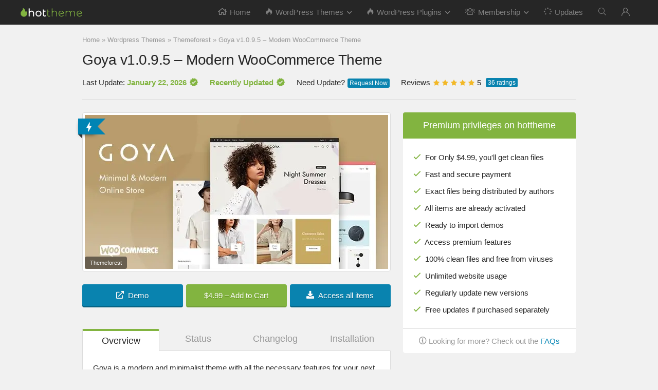

--- FILE ---
content_type: text/html; charset=UTF-8
request_url: https://hottheme.net/goya-modern-woocommerce-theme.html
body_size: 11077
content:
<!DOCTYPE html> <html lang="en-US"> <head> <meta charset="utf-8" /> <meta name=viewport content="width=device-width, initial-scale=1.0" /> 	 <link rel="preload" href="/fonts/fonticons/fonticons/rhicons.woff2" as="font" type="font/woff2" crossorigin> <link rel="preload" href="/fonts/fonticons/fonticons/rhicons.woff" as="font" type="font/woff" crossorigin> <link rel="preload" href="/fonts/webfonts/fonts/hottheme-icon.woff2" as="font" type="font/woff2" crossorigin> <link rel="preload" href="/fonts/webfonts/fonts/hottheme-icon.woff" as="font" type="font/woff" crossorigin> <link rel="preload" href="/fonts/webfonts/fonts/badge-icon.woff2" as="font" type="font/woff2" crossorigin> <link rel="preload" href="/fonts/webfonts/fonts/badge-icon.woff" as="font" type="font/woff" crossorigin> <link rel="preload" href="/images/logo/logo.svg" as="image" type="image/svg+xml"> <link rel="preload" href="/images/bg-page-section.png" as="image" type="image/png"> <link rel='preload' as='style' id='wpacu-combined-css-head-1-preload' href='https://hottheme.net/wp-content/cache/asset-cleanup/css/head-0c2a3880f748c415ab76dd5212c4886a26cc65e2.css' type='text/css' media='all' /> 	 	<title>[Download] Goya v1.0.9.5 - Modern WooCommerce Theme</title> 	<meta name="description" content="Download Goya v1.0.9.5 - Modern WooCommerce Theme at hottheme.net. You will receive clean files, import full demos." /> 	<meta name="robots" content="index, follow, max-snippet:-1, max-image-preview:large, max-video-preview:-1" /> 	<link rel="canonical" href="https://hottheme.net/goya-modern-woocommerce-theme.html" /> 	<meta property="og:locale" content="en_US" /> 	<meta property="og:type" content="article" /> 	<meta property="og:title" content="[Download] Goya v1.0.9.5 - Modern WooCommerce Theme" /> 	<meta property="og:description" content="Download Goya v1.0.9.5 - Modern WooCommerce Theme at hottheme.net. You will receive clean files, import full demos." /> 	<meta property="og:url" content="https://hottheme.net/goya-modern-woocommerce-theme.html" /> 	<meta property="og:site_name" content="hottheme.net" /> 	<meta property="article:published_time" content="2026-01-22T00:05:00+00:00" /> 	<meta property="article:modified_time" content="2026-01-22T00:05:30+00:00" /> 	<meta property="og:image" content="https://hottheme.net/wp-content/uploads/edd/2021/04/goya-theme.jpg" /> 	<meta property="og:image:width" content="590" /> 	<meta property="og:image:height" content="300" /> 	<meta name="twitter:card" content="summary" /> 	<meta name="twitter:creator" content="@https://twitter.com/hotthemenet" /> 	<meta name="twitter:site" content="@hotthemenet" /> 	<meta name="twitter:label1" content="Written by"> 	<meta name="twitter:data1" content="hottheme.net"> 	<meta name="twitter:label2" content="Est. reading time"> 	<meta name="twitter:data2" content="1 minute"><script type="application/ld+json" class="yoast-schema-graph">{"@context":"https://schema.org","@graph":[{"@type":"Organization","@id":"https://hottheme.net/#organization","name":"hottheme.net","url":"https://hottheme.net/","sameAs":["http://www.linkedin.com/in/hottheme","https://myspace.com/hottheme","https://www.youtube.com/channel/UCkmuMJsPu4jJVMZKVTpe1qQ","https://www.pinterest.com/hottheme","https://twitter.com/hotthemenet"],"logo":{"@type":"ImageObject","@id":"https://hottheme.net/#logo","inLanguage":"en-US","url":"https://hottheme.net/wp-content/uploads/2021/07/logo.svg","caption":"hottheme.net"},"image":{"@id":"https://hottheme.net/#logo"}},{"@type":"WebSite","@id":"https://hottheme.net/#website","url":"https://hottheme.net/","name":"hottheme.net","description":"","publisher":{"@id":"https://hottheme.net/#organization"},"potentialAction":[{"@type":"SearchAction","target":"https://hottheme.net/?s={search_term_string}","query-input":"required name=search_term_string"}],"inLanguage":"en-US"},{"@type":"ImageObject","@id":"https://hottheme.net/goya-modern-woocommerce-theme.html#primaryimage","inLanguage":"en-US","url":"https://hottheme.net/wp-content/uploads/edd/2021/04/goya-theme.jpg","width":590,"height":300,"caption":"goya-theme"},{"@type":"WebPage","@id":"https://hottheme.net/goya-modern-woocommerce-theme.html#webpage","url":"https://hottheme.net/goya-modern-woocommerce-theme.html","name":"[Download] Goya v1.0.9.5 - Modern WooCommerce Theme","isPartOf":{"@id":"https://hottheme.net/#website"},"primaryImageOfPage":{"@id":"https://hottheme.net/goya-modern-woocommerce-theme.html#primaryimage"},"datePublished":"2026-01-22T00:05:00+00:00","dateModified":"2026-01-22T00:05:30+00:00","description":"Download Goya v1.0.9.5 - Modern WooCommerce Theme at hottheme.net. You will receive clean files, import full demos.","breadcrumb":{"@id":"https://hottheme.net/goya-modern-woocommerce-theme.html#breadcrumb"},"inLanguage":"en-US","potentialAction":[{"@type":"ReadAction","target":["https://hottheme.net/goya-modern-woocommerce-theme.html"]}]},{"@type":"BreadcrumbList","@id":"https://hottheme.net/goya-modern-woocommerce-theme.html#breadcrumb","itemListElement":[{"@type":"ListItem","position":1,"item":{"@type":"WebPage","@id":"https://hottheme.net/","url":"https://hottheme.net/","name":"Home"}},{"@type":"ListItem","position":2,"item":{"@type":"WebPage","@id":"https://hottheme.net/wordpress-themes","url":"https://hottheme.net/wordpress-themes","name":"Wordpress Themes"}},{"@type":"ListItem","position":3,"item":{"@type":"WebPage","@id":"https://hottheme.net/wordpress-themes/themeforest","url":"https://hottheme.net/wordpress-themes/themeforest","name":"Themeforest"}},{"@type":"ListItem","position":4,"item":{"@type":"WebPage","@id":"https://hottheme.net/goya-modern-woocommerce-theme.html","url":"https://hottheme.net/goya-modern-woocommerce-theme.html","name":"Goya v1.0.9.5 &#8211; Modern WooCommerce Theme"}}]},{"@type":"Article","@id":"https://hottheme.net/goya-modern-woocommerce-theme.html#article","isPartOf":{"@id":"https://hottheme.net/goya-modern-woocommerce-theme.html#webpage"},"author":{"@id":"https://hottheme.net/#/schema/person/d74177b533eb831f83fdfbc10e4095a4"},"headline":"Goya v1.0.9.5 &#8211; Modern WooCommerce Theme","datePublished":"2026-01-22T00:05:00+00:00","dateModified":"2026-01-22T00:05:30+00:00","mainEntityOfPage":{"@id":"https://hottheme.net/goya-modern-woocommerce-theme.html#webpage"},"publisher":{"@id":"https://hottheme.net/#organization"},"image":{"@id":"https://hottheme.net/goya-modern-woocommerce-theme.html#primaryimage"},"keywords":"Modern,shop,Shop WooCommerce,WooCommerce Theme","articleSection":"Themeforest","inLanguage":"en-US"},{"@type":"Person","@id":"https://hottheme.net/#/schema/person/d74177b533eb831f83fdfbc10e4095a4","name":"hottheme.net","image":{"@type":"ImageObject","@id":"https://hottheme.net/#personlogo","inLanguage":"en-US","url":"https://secure.gravatar.com/avatar/7dba091e1bedecf1dc1191043bfbb2a8?s=96&d=mm&r=g","caption":"hottheme.net"},"description":"hottheme.net is where you can find the best Premium WordPress Themes and Plugins","sameAs":["https://hottheme.net","http://www.linkedin.com/in/hottheme","https://www.pinterest.com/hottheme","https://twitter.com/https://twitter.com/hotthemenet","https://myspace.com/hottheme","https://www.youtube.com/channel/UCkmuMJsPu4jJVMZKVTpe1qQ"]}]}</script> <link rel='stylesheet' data-wpacu-to-be-preloaded-basic='1' href='https://hottheme.net/wp-content/cache/asset-cleanup/css/head-0c2a3880f748c415ab76dd5212c4886a26cc65e2.css' type='text/css' media='all' /> <link rel='preload' as='style' onload="this.onload=null;this.rel='stylesheet'" data-wpacu-preload-it-async='1' href='https://hottheme.net/wp-content/cache/asset-cleanup/css/head-275be4b47a24983a78a53c026416568122cc6417.css' type='text/css' media='all' /><script type="application/ld+json">{"@context":"https://schema.org","@type":"Review","itemReviewed":{"@type":"SoftwareApplication","name":"Goya v1.0.9.5 - Modern WooCommerce Theme","operatingSystem":"WordPress","applicationCategory":"WebApplication","aggregateRating":{"@type":"AggregateRating","ratingValue":"5","reviewCount":"279"},"offers":{"@type":"Offer","price":"5","priceCurrency":"USD"}},"reviewRating":{"@type":"Rating","ratingValue":"5"},"reviewBody":"Download premium WordPress Themes and Plugins at hottheme.net for $4.99. All items have been activated to install full demos and use other premium features. Free lifetime updates. All items are 100% original under GPL license.","datePublished":"2026-01-22T07:05:00+0000","author":{"@type":"Person","name":"hottheme.net","sameAs":"https://hottheme.net/authorhottheme"},"publisher":{"@type":"Organization","name":"hottheme.net","sameAs":"https://hottheme.net"}}</script> <script type="application/ld+json">{"@context":"https:\/\/schema.org","@graph":[{"@context":"https:\/\/schema.org","@type":"SiteNavigationElement","id":"site-navigation","name":"Home","url":"https:\/\/hottheme.net\/"},{"@context":"https:\/\/schema.org","@type":"SiteNavigationElement","id":"site-navigation","name":"Wordpress Themes","url":"https:\/\/hottheme.net\/wordpress-themes"},{"@context":"https:\/\/schema.org","@type":"SiteNavigationElement","id":"site-navigation","name":"Mega menu","url":""},{"@context":"https:\/\/schema.org","@type":"SiteNavigationElement","id":"site-navigation","name":"Wordpress Plugins","url":"https:\/\/hottheme.net\/wordpress-plugins"},{"@context":"https:\/\/schema.org","@type":"SiteNavigationElement","id":"site-navigation","name":"Membership","url":"https:\/\/hottheme.net\/membership"},{"@context":"https:\/\/schema.org","@type":"SiteNavigationElement","id":"site-navigation","name":"Monthly","url":"https:\/\/hottheme.net\/checkout?edd_action=add_to_cart&#038;download_id=2109&#038;edd_options%5Bprice_id%5D=1"},{"@context":"https:\/\/schema.org","@type":"SiteNavigationElement","id":"site-navigation","name":"Semi-Annual","url":"https:\/\/hottheme.net\/checkout?edd_action=add_to_cart&#038;download_id=2109&#038;edd_options%5Bprice_id%5D=4"},{"@context":"https:\/\/schema.org","@type":"SiteNavigationElement","id":"site-navigation","name":"Annual","url":"https:\/\/hottheme.net\/checkout?edd_action=add_to_cart&#038;download_id=2109&#038;edd_options%5Bprice_id%5D=2"},{"@context":"https:\/\/schema.org","@type":"SiteNavigationElement","id":"site-navigation","name":"Lifetime","url":"https:\/\/hottheme.net\/lifetime-membership"},{"@context":"https:\/\/schema.org","@type":"SiteNavigationElement","id":"site-navigation","name":"Updates","url":"https:\/\/hottheme.net\/updates"},{"@context":"https:\/\/schema.org","@type":"SiteNavigationElement","id":"site-navigation","name":"","url":"#"}]}</script> <link rel="icon" href="https://hottheme.net/wp-content/uploads/2020/02/cropped-512-new-32x32.png" sizes="32x32" /> <link rel="icon" href="https://hottheme.net/wp-content/uploads/2020/02/cropped-512-new-192x192.png" sizes="192x192" /> <link rel="apple-touch-icon" href="https://hottheme.net/wp-content/uploads/2020/02/cropped-512-new-180x180.png" /> <meta name="msapplication-TileImage" content="https://hottheme.net/wp-content/uploads/2020/02/cropped-512-new-270x270.png" /> 		 		          </head> <body class="post-template-default single single-post postid-90623 single-format-standard wp-schema-pro-2.7.7"><script data-minify="1"   type='text/javascript' src='https://hottheme.net/wp-content/cache/min/1/jquery.js?ver=1766361786'></script> <script data-minify="1" type="text/javascript" src="https://hottheme.net/wp-content/cache/min/1/wp-content/cache/wph/4a1a3461_9f38d13588ead548df43f2cbe94be0f3.js?ver=1769385611" defer></script> <script data-minify="1" type="text/javascript" src="https://hottheme.net/wp-content/cache/min/1/wp-content/cache/wph/4a1a3461_7826f695193ba5f46a19c6ec071b7cac.js?ver=1766361786" defer></script> <script data-minify="1" type="text/javascript" src="https://hottheme.net/wp-content/cache/min/1/wp-content/cache/wph/4a1a3461_cbee44cbc9614cc9d789b8b7435c25fb.js?ver=1766361786" defer></script> <script data-minify="1" type="text/javascript" src="https://hottheme.net/wp-content/cache/min/1/wp-content/cache/wph/4a1a3461_ce75fcc8fd2dbd42dbc6a5bd04353399.js?ver=1766361786" defer></script> <script data-minify="1" type="text/javascript" src="https://hottheme.net/wp-content/cache/min/1/wp-content/cache/wph/4a1a3461_b9f087916244e55a53a2fe583014ffff.js?ver=1766361786" defer></script> <script data-minify="1" type="text/javascript" src="https://hottheme.net/wp-content/cache/min/1/wp-content/cache/wph/4a1a3461_96442188addf74a73f8e53b7bfff69ae.js?ver=1766361826" defer></script> <script data-minify="1" type="text/javascript" src="https://hottheme.net/wp-content/cache/min/1/wp-content/cache/wph/4a1a3461_45f9260de3d30eb8ebaca056f09f5a87.js?ver=1766361826" defer></script> <script async src="https://www.googletagmanager.com/gtag/js?id=G-FKBE566RXY"></script> <script data-minify="1" type="text/javascript" src="https://hottheme.net/wp-content/cache/min/1/wp-content/cache/wph/4a1a3461_30edfc93fd2a96bb295981d51b41dbd9.js?ver=1766361786" defer></script> <div class="rh-outer-wrap">     <div id="top"></div>          <header id="main_header" class="dark_style">         <div class="header_wrap">                                      <div class="header_five_style logo_section_wrap header_one_row">     <div class="rh-container">         <div class="logo-section rh-flex-center-align tabletblockdisplay">             <div class="logo hideontablet">           		          			<a href="https://hottheme.net" class="logo_image"><img src="https://hottheme.net/wp-content/uploads/2021/08/transparent-1px-e2eb9ef2bc348ed239b4ad59974c6f51.png" /></a>           		                    </div>                           <div class="main-nav rh-flex-right-align white_style">                       <nav class="top_menu"><ul id="menu-menu" class="menu"><li id="menu-item-230139" class="menu-item menu-item-type-custom menu-item-object-custom menu-item-home"><a href="https://hottheme.net/"><i class="rhicon rhi-home" style="margin-right: 6px"></i>Home</a></li> <li id="menu-item-363" class="rh-megamenu menu-item menu-item-type-taxonomy menu-item-object-category current-post-ancestor menu-item-has-children"><a href="https://hottheme.net/wordpress-themes"><i class="icon-fire hottheme-icons" style="margin-right: 6px"></i>WordPress Themes</a> <ul class="sub-menu"> 	<li id="menu-item-189" class="menu-item menu-item-type-gs_sim menu-item-object-gs_sim"><div class="wpsm-one-fourth wpsm-column-first">  <div class="wpsm_arrowlist wpsm_pretty_list small_gap_list wpsm_pretty_hover darklink">  <ul>   	<li><a class="row-title" href="https://hottheme.net/wordpress-themes/oceanwp">OceanWP</a></li>   	<li><a class="row-title" href="https://hottheme.net/wordpress-themes/elegant-themes">Elegant Themes</a></li>   	<li><a class="row-title" href="https://hottheme.net/wordpress-themes/mythemeshop-themes">MyThemeShop</a></li>  </ul>  </div>  </div>    <div class="wpsm-one-fourth wpsm-column-first">  <div class="wpsm_arrowlist wpsm_pretty_list small_gap_list wpsm_pretty_hover darklink">  <ul>   	<li><a class="row-title" href="https://hottheme.net/wordpress-themes/studiopress">Studiopress</a></li>   	<li><a class="row-title" href="https://hottheme.net/wordpress-themes/themeforest">Themeforest</a></li>   	<li><a class="row-title" href="https://hottheme.net/wordpress-themes/themify-themes">Themify Themes</a></li>  </ul>  </div>  </div>    <div class="wpsm-one-fourth wpsm-column-first">  <div class="wpsm_arrowlist wpsm_pretty_list small_gap_list wpsm_pretty_hover darklink">  <ul>   	<li><a class="row-title" href="https://hottheme.net/wordpress-themes/thrive-themes">Thrive Themes</a></li>  	<li><a class="row-title" href="https://hottheme.net/wordpress-themes/astra-theme">Astra Theme</a></li>   	<li><a class="row-title" href="https://hottheme.net/wordpress-themes/woocommerce-woothemes-theme">Woothemes.com</a></li>  </ul>  </div>  </div>    <div class="wpsm-one-fourth wpsm-column-last">  <div class="wpsm_arrowlist wpsm_pretty_list small_gap_list wpsm_pretty_hover darklink">  <ul>   	<li><a class="row-title" href="https://hottheme.net/wordpress-themes/wpmu-dev-themes">WPMU Dev</a></li>   	<li><a class="row-title" href="https://hottheme.net/wordpress-themes/yithemes-themes">YIThemes</a></li>   	<li><a class="row-title" href="https://hottheme.net/wordpress-themes/other-themes">Other Themes</a></li>	  </ul>  </div>  </div><div class="clearfix"></div></li> </ul> </li> <li id="menu-item-364" class="rh-megamenu menu-item menu-item-type-taxonomy menu-item-object-category menu-item-has-children"><a href="https://hottheme.net/wordpress-plugins"><i class="icon-fire hottheme-icons" style="margin-right: 6px"></i>WordPress Plugins</a> <ul class="sub-menu"> 	<li id="menu-item-192" class="menu-item menu-item-type-gs_sim menu-item-object-gs_sim"><div class="wpsm-one-fourth wpsm-column-first">  <div class="wpsm_arrowlist wpsm_pretty_list small_gap_list wpsm_pretty_hover darklink">  <ul>   	<li><a href="https://hottheme.net/wordpress-plugins/admin-columns-pro">Admin Columns</a></li>   	<li><a href="https://hottheme.net/wordpress-plugins/advanced-custom-fields">ACF</a></li>   	<li><a href="https://hottheme.net/wordpress-plugins/affiliatewp">AffiliateWP</a></li>   	<li><a href="https://hottheme.net/wordpress-plugins/beaver-builder">Beaver Builder</a></li>   	<li><a href="https://hottheme.net/wordpress-plugins/codecanyon">CodeCanyon</a></li>   	<li><a href="https://hottheme.net/wordpress-plugins/duplicator-pro">Duplicator Pro</a></li>   	<li><a class="row-title" href="https://hottheme.net/wordpress-plugins/themify-plugins">Themify</a></li>   	<li><a class="row-title" href="https://hottheme.net/wordpress-plugins/thrive-plugins">Thrive</a></li>   	<li><a href="https://hottheme.net/wordpress-plugins/easy-digital-downloads">EDD</a></li>  </ul>  </div>  </div>    <div class="wpsm-one-fourth wpsm-column-first">  <div class="wpsm_arrowlist wpsm_pretty_list small_gap_list wpsm_pretty_hover darklink">  <ul>   	<li><a href="https://hottheme.net/wordpress-plugins/wedevs">WeDevs</a></li>   	<li><a href="https://hottheme.net/wordpress-plugins/divi-booster">Divi Booster</a></li>   	<li><a href="https://hottheme.net/wordpress-plugins/download-monitor">DownloadMonitor</a></li>   	<li><a class="row-title" href="https://hottheme.net/wordpress-plugins/woocommerce-extensions">Woo Extensions</a></li>   	<li><a class="row-title" href="https://hottheme.net/wordpress-plugins/woocommerce-woothemes-plugins">WooCommerce</a></li>   	<li><a class="row-title" href="https://hottheme.net/wordpress-plugins/wp-all-import">WP All Import</a></li>   	<li><a class="row-title" href="https://hottheme.net/wordpress-plugins/wp-job-manager">WPJob Manager</a></li>   	<li><a class="row-title" href="https://hottheme.net/wordpress-plugins/wp-rocket">WP Rocket</a></li>   	<li><a class="row-title" href="https://hottheme.net/wordpress-plugins/yoast">Yoast</a></li>  </ul>  </div>  </div>    <div class="wpsm-one-fourth wpsm-column-first">  <div class="wpsm_arrowlist wpsm_pretty_list small_gap_list wpsm_pretty_hover darklink">  <ul>   	<li><a href="https://hottheme.net/wordpress-plugins/elegant-plugins">Elegant Plugins</a></li>   	<li><a href="https://hottheme.net/wordpress-plugins/eventon">EventON</a></li>   	<li><a href="https://hottheme.net/wordpress-plugins/facetwp">FacetWP</a></li>   	<li><a href="https://hottheme.net/wordpress-plugins/give">Give</a></li>   	<li><a href="https://hottheme.net/wordpress-plugins/gravity-forms">Gravity Forms</a></li>   	<li><a class="row-title" href="https://hottheme.net/wordpress-plugins/wpml">WPML</a></li>   	<li><a class="row-title" href="https://hottheme.net/wordpress-plugins/wpmu-dev-plugins">WPMU Dev</a></li>   	<li><a class="row-title" href="https://hottheme.net/wordpress-plugins/yithemes-plugins">YIThemes</a></li>  	<li><a class="row-title" href="https://hottheme.net/wordpress-plugins/elementor-pro">Elementor Pro</a></li>  </ul>  </div>  </div>    <div class="wpsm-one-fourth wpsm-column-last">  <div class="wpsm_arrowlist wpsm_pretty_list small_gap_list wpsm_pretty_hover darklink">  <ul>   	<li><a href="https://hottheme.net/wordpress-plugins/gravity-perks">Gravity Perks</a></li>   	<li><a class="row-title" href="https://hottheme.net/wordpress-plugins/security">Security</a></li>   	<li><a class="row-title" href="https://hottheme.net/wordpress-plugins/learndash">LearnDash</a></li>   	<li><a class="row-title" href="https://hottheme.net/wordpress-plugins/mythemeshop-plugins">MyThemeShop</a></li>   	<li><a class="row-title" href="https://hottheme.net/wordpress-plugins/the-events-calendar">Events Calendar</a></li>   	<li><a class="row-title" href="https://hottheme.net/wordpress-plugins/brizy">Brizy</a></li>   	<li><a class="row-title" href="https://hottheme.net/wordpress-plugins/ultimate-member">Ultimate Member</a></li>   	<li><a class="row-title" href="https://hottheme.net/wordpress-plugins/wc-vendors-pro">WC Vendors Pro</a></li>  	<li><a class="row-title" href="https://hottheme.net/wordpress-plugins/other-plugins">Other Plugins</a></li>  </ul>  </div>  </div><div class="clearfix"></div></li> </ul> </li> <li id="menu-item-2120" class="menu-item menu-item-type-post_type menu-item-object-page menu-item-has-children"><a href="https://hottheme.net/membership"><i class="rhicon rhi-users" style="margin-right: 6px"></i>Membership</a> <ul class="sub-menu"> 	<li id="menu-item-234002" class="menu-item menu-item-type-custom menu-item-object-custom"><a href="https://hottheme.net/checkout?edd_action=add_to_cart&amp;download_id=2109&amp;edd_options%5Bprice_id%5D=1"><i class="rhicon rhi-gift" style="margin-right: 6px"></i>Monthly</a></li> 	<li id="menu-item-234003" class="menu-item menu-item-type-custom menu-item-object-custom"><a href="https://hottheme.net/checkout?edd_action=add_to_cart&amp;download_id=2109&amp;edd_options%5Bprice_id%5D=4"><i class="rhicon rhi-trophy-alt" style="margin-right: 6px"></i>Semi-Annual</a></li> 	<li id="menu-item-234004" class="menu-item menu-item-type-custom menu-item-object-custom"><a href="https://hottheme.net/checkout?edd_action=add_to_cart&amp;download_id=2109&amp;edd_options%5Bprice_id%5D=2"><i class="rhicon rhi-gem" style="margin-right: 6px"></i>Annual</a></li> 	<li id="menu-item-234005" class="menu-item menu-item-type-custom menu-item-object-custom"><a href="https://hottheme.net/lifetime-membership"><i class="rhicon rhi-life-ring" style="margin-right: 6px"></i>Lifetime</a></li> </ul> </li> <li id="menu-item-53950" class="menu-item menu-item-type-post_type menu-item-object-page"><a href="https://hottheme.net/updates"><i class="fas rhi-spinner fa-spin" style="margin-right: 6px"></i>Updates</a></li> <li id="menu-item-28793" class="menu-item menu-item-type-custom menu-item-object-custom"><a href="#"><i class="icon-search-onclick"></i></a></li> <li class="menu-item rehub-custom-menu-item rehub-top-login-onclick"><a class="act-rehub-login-popup" data-type="login" href="#"><i class="far fa-sign-in"></i><span>Login / Register</span></a></li><li class="menu-item wpmenucart wpmenucartli wpmenucart-display-standard menu-item empty-wpmenucart empty" style="">  	  	  	<a class="wpmenucart-contents empty-wpmenucart-visible" href="https://hottheme.net" title="Start shopping">  		<i class="wpmenucart-icon-shopping-cart-5" role="img" aria-label="Cart"></i><span class="cartcontents">0 items</span>  	</a>  	  	  	  </li></ul></nav>                <div class="responsive_nav_wrap"></div>                 <div class="search-header-contents"><form  role="search" method="get" class="search-form" action="https://hottheme.net/">    	<input type="text" name="s" placeholder="Search here..." class="re-ajax-search" autocomplete="off" data-posttype="post">    	<input type="hidden" name="post_type" value="post" />  	<button type="submit" class="btnsearch"><i class="fal fa-search"></i></button>  </form>  <div class="re-aj-search-wrap"></div></div>             </div>                                                                              </div>     </div> </div>            </div>       </header>                  <div class="rh-container">      <div class="rh-content-wrap clearfix">                  <div class="rh_post_layout_default rh_post_layout_outside">             <div class="title_single_area">                 <div class="breadcrumb"><span><span><a href="https://hottheme.net/">Home</a> » <span><a href="https://hottheme.net/wordpress-themes">Wordpress Themes</a> » <span><a href="https://hottheme.net/wordpress-themes/themeforest">Themeforest</a> » <span class="breadcrumb_last" aria-current="page">Goya v1.0.9.5 &#8211; Modern WooCommerce Theme</span></span></span></span></span></div>                                       <h1>Goya v1.0.9.5 &#8211; Modern WooCommerce Theme</h1>             	<div class="last-update">                 	Last Update: <span style="color:#82b440;font-weight:bold">January 22, 2026<i class="hottheme-icons icon-verified iconcss18_mleft"></i></span>             	</div>             	<div class="recent-update">              		Recently Updated<i class="hottheme-icons icon-verified iconcss18_mleft"></i>             	</div>             	<div class="request-update">                 	Need Update?<span class="request-botton"><a href="https://hottheme.net/contact-us" target="_blank" style="color:#fff">Request Now</a></span>                 </div>                 <div class="ratings-title">             		<span style="margin: 2px 6px 0 0;">Reviews</span> <div data-id="RF1P90623" class="rating_form_wrap rating_form_1">  <ul class="rating_form rating_form_check cursor user_rating stats_on">  <li data-rating="1" class="item cyto-star hover" title="Bad!"></li>  <li data-rating="2" class="item cyto-star hover" title="Dislike!"></li>  <li data-rating="3" class="item cyto-star hover" title="Okay"></li>  <li data-rating="4" class="item cyto-star hover" title="Good!"></li>  <li data-rating="5" class="item cyto-star hover" title="Excellent!"></li>  <li class="def rating_score">5</li>  <li class="def rating_total"><span class="votes">36</span> ratings</li>  <li class="def rated login">Login to rate</li>  </ul>  <div class="rating_stats">  <div class="rf_stats_header">36 ratings<span class="rf_stats_close">X</span></div>  <table>  <thead>  <tr>  <th>Bad!</th>  <th>Dislike!</th>  <th>Okay</th>  <th>Good!</th>  <th>Excellent!</th>  </tr>  </thead>  <tbody>  <tr>  <td>0%</td>  <td>0%</td>  <td>0%</td>  <td>0%</td>  <td>100%</td>  </tr>  </tbody>  </table>  </div>  </div>                  </div>                 <div class="meta post-meta">                                       </div>                </div>                                  </div>     	             <div class="main-side single clearfix">                                         <article class="post post-inner category-81" id="post-90623">                                                                  									<div class="container-detail-download"> 				<span class="re-line-badge re-line-table-badge badge_2"><span>Trending</span></span>				<figure class="top_featured_image"> 					<div class="rh-cat-list-title"><a class="rh-cat-label-title rh-cat-81" href="https://hottheme.net/wordpress-themes/themeforest" title="View all posts in Themeforest">Themeforest</a></div>                	<a href="" style="display: inline-block;"> 						<div class="image-single-download" data-content="GNU General Public License "> 							<img width="590" height="300" src="https://hottheme.net/wp-content/uploads/edd/2021/04/goya-theme.jpg" class="attachment-full size-full wp-post-image" alt="goya-theme" />                		</div>                 	</a> 				</figure> 				</div> 						                                                                                                          <div class="wpsm-one-third wpsm-column-first"> <a href="https://themeforest.net/item/goya-modern-woocommerce-theme/25175097" target="_blank" class="wpsm-button black medium"><i class="far fa-link"></i>Demo</a> </div> <div class="wpsm-one-third wpsm-column-first"> 	<form id="edd_purchase_90618" class="edd_download_purchase_form edd_purchase_90618" method="post"> 			<span itemprop="offers" itemscope itemtype="http://schema.org/Offer"> 		<meta itemprop="price" content="4.99" /> 		<meta itemprop="priceCurrency" content="USD" /> 	</span> 	 		<div class="edd_purchase_submit_wrapper"> 			<a href="#" class="edd-add-to-cart button green edd-submit" data-nonce="4e2d36bf2b" data-timestamp="1769389248" data-token="3cf81a61c1ae739d59f8f871212a4dcd1db7bca05902adb97b2c80287b6ef5ed" data-action="edd_add_to_cart" data-download-id="90618" data-variable-price="no" data-price-mode=single data-price="4.99" ><span class="edd-add-to-cart-label">&#36;4.99&nbsp;&ndash;&nbsp;Add to Cart</span> <span class="edd-loading" aria-label="Loading"></span></a><input type="submit" class="edd-add-to-cart edd-no-js button green edd-submit" name="edd_purchase_download" value="&#036;4.99&nbsp;&ndash;&nbsp;Add to Cart" data-action="edd_add_to_cart" data-download-id="90618" data-variable-price="no" data-price-mode=single /><a href="https://hottheme.net/checkout" class="edd_go_to_checkout button green edd-submit" style="display:none;">Checkout</a> 							<span class="edd-cart-ajax-alert" aria-live="assertive"> 					<span class="edd-cart-added-alert" style="display: none;"> 						<svg class="edd-icon edd-icon-check" xmlns="http://www.w3.org/2000/svg" width="28" height="28" viewBox="0 0 28 28" aria-hidden="true"> 							<path d="M26.11 8.844c0 .39-.157.78-.44 1.062L12.234 23.344c-.28.28-.672.438-1.062.438s-.78-.156-1.06-.438l-7.782-7.78c-.28-.282-.438-.673-.438-1.063s.156-.78.438-1.06l2.125-2.126c.28-.28.672-.438 1.062-.438s.78.156 1.062.438l4.594 4.61L21.42 5.656c.282-.28.673-.438 1.063-.438s.78.155 1.062.437l2.125 2.125c.28.28.438.672.438 1.062z"/> 						</svg> 						Added to cart					</span> 				</span> 															</div> 		<input type="hidden" name="download_id" value="90618"> 							<input type="hidden" name="edd_action" class="edd_action_input" value="add_to_cart"> 		 		 		 	</form> </div> <div class="wpsm-one-third wpsm-column-last"> <a href="https://hottheme.net/membership" class="wpsm-button black medium"><i class="far fa-download"></i><span class="tlid-translation translation" lang="en"><span class="" title="">Access all items</span></span></a> </div><div class="clearfix"></div> <div class="responsive-tabs"> <h2 class="tabtitle">Overview</h2> <div class="tabcontent"> <p>Goya is a modern and minimalist theme with all the necessary features for your next online store. Its beautiful and clear style has been designed to showcase your products and increase your sales.</p> <div class="wpsm_checklist wpsm_pretty_list"></p> <h2>Why choose HOTTHEME.NET?</h2> <ul> <li>We choose to purchase Themes/Plugins with standards Most Popular/<span id="result_box" class="" lang="en"><span class="">Trusted/Best Selling</span></span> on the market.</li> <li>We stay tuned and regularly lay out a fresh versions of Themes/Plugins. If you can’t find the latest version of the product on the site, please contact us.</li> <li>Our prices are much lower than developers. Fast and secure payments.</li> <li>You have the opportunity to purchase a premium product at an affordable price!</li> <li>100% clean original files without implemented advertising, viruses or malicious code. We are trusted by thousands of customers around the world!</li> <li>Download all Themes/Plugins free for Member Club, <a href="https://hottheme.net/membership">Join Now!</a></li> <li>Unlimited downloads, you download the product directly from our website without any waiting and advertising!</li> <li>Unlimited use, you can install them on any site with full premium features available.</li> <li>Free lifetime updates for single purchase or until cancelled your subscription.</li> <li>All Themes/Plugins presented on the website are released under GNU General Public License.</li> </ul> <p></div> </div><h2 class="tabtitle">Status</h2> <div class="tabcontent"> <div class="wpsm_box green_type nonefloat_box" style="text-align:left; width:100%"><i></i><div>  			 <i class="fas fa-check-circle" style="color: #43c801;"></i>  Theme ready to import demos, accesss premium features.   			</div></div> </div><h2 class="tabtitle">Changelog</h2> <div class="tabcontent"> <div class="wpsm_update"><span class="label-info">v1.0.9.5 - Jan 21, 2026</span></p> <ul> <li><strong>Changelog:</strong> https://goya.everthemes.com/help-center/changelog/</li> </ul> <p></div> </div><h2 class="tabtitle">Installation</h2> <div class="tabcontent"> <ul> <li><strong>Documentation:</strong> https://goya.everthemes.com/help-center/</li> </ul> </div></div>                 </article>                 <div class="clearfix"></div>                       <div class="post_share">      <div class="social_icon  row_social_inpost"><div class="favour_in_row favour_btn_red"></div><span data-href="https://www.facebook.com/sharer/sharer.php?u=https%3A%2F%2Fhottheme.net%2Fgoya-modern-woocommerce-theme.html" class="fb share-link-image" data-service="facebook"><i class="fab fa-facebook"></i></span><span data-href="https://twitter.com/share?url=https%3A%2F%2Fhottheme.net%2Fgoya-modern-woocommerce-theme.html&text=Goya+v1.0.9.5+%E2%80%93+Modern+WooCommerce+Theme" class="tw share-link-image" data-service="twitter"><i class="fab fa-twitter"></i></span><span data-href="https://pinterest.com/pin/create/button/?url=https%3A%2F%2Fhottheme.net%2Fgoya-modern-woocommerce-theme.html&amp;media=https://hottheme.net/wp-content/uploads/edd/2021/04/goya-theme.jpg&amp;description=Goya+v1.0.9.5+%26%238211%3B+Modern+WooCommerce+Theme" class="pn share-link-image" data-service="pinterest"><i class="fab fa-pinterest-p"></i></span><span data-href="https://plus.google.com/share?url=https%3A%2F%2Fhottheme.net%2Fgoya-modern-woocommerce-theme.html" class="gp share-link-image" data-service="googleplus"><i class="fab fa-google-plus"></i></span></div></div>                               <div class="tags">          <p><span class="tags-title-post">Tags: </span><a href="https://hottheme.net/tag/modern" rel="tag">Modern</a><a href="https://hottheme.net/tag/shop" rel="tag">shop</a><a href="https://hottheme.net/tag/shop-woocommerce" rel="tag">Shop WooCommerce</a><a href="https://hottheme.net/tag/woocommerce-theme" rel="tag">WooCommerce Theme</a></p>      </div>                           		<div class="related_articles clearfix"> 		<div class="related_title"> 							You May Also Like					</div> 		<ul> 					<li>				 				<a href="https://hottheme.net/woodmart-wordpress-theme-woocommerce.html" class="rh_related_link_image"> 				<figure> 				<img class="lazyimages" data-src="https://hottheme.net/wp-content/uploads/thumbs_dir/WoodMart-6.5-pqdw2xb56ox38kh0uvrl9yeshyy840hblmx9kwpnf8.jpg" height="130" alt="WoodMart v8.3.9 &#8211; Responsive WooCommerce WordPress Theme" src="https://hottheme.net/hottheme/images/default/blank.gif" />				</figure> 				</a>			 				<a href="https://hottheme.net/woodmart-wordpress-theme-woocommerce.html" rel="bookmark" title="WoodMart v8.3.9 &#8211; Responsive WooCommerce WordPress Theme" class="rh_related_link">WoodMart v8.3.9 &#8211; Responsive WooCommerce WordPress Theme</a> 					 	            	 			</li> 					<li>				 				<a href="https://hottheme.net/ohio-creative-portfolio-agency-theme.html" class="rh_related_link_image"> 				<figure> 				<img class="lazyimages" data-src="https://hottheme.net/wp-content/uploads/thumbs_dir/ohio-theme-pd4p3q1jsasrdfq8sem3uxyzpirvfxu6vzm4wgm1uc.jpg" height="130" alt="Ohio v3.6.4 &#8211; Creative Portfolio &#038; Agency WordPress Theme" src="https://hottheme.net/hottheme/images/default/blank.gif" />				</figure> 				</a>			 				<a href="https://hottheme.net/ohio-creative-portfolio-agency-theme.html" rel="bookmark" title="Ohio v3.6.4 &#8211; Creative Portfolio &#038; Agency WordPress Theme" class="rh_related_link">Ohio v3.6.4 &#8211; Creative Portfolio &#038; Agency WordPress Theme</a> 					 	            	 			</li> 					<li>				 				<a href="https://hottheme.net/alukas-modern-jewelry-store-wordpress-theme.html" class="rh_related_link_image"> 				<figure> 				<img class="lazyimages" data-src="https://hottheme.net/wp-content/uploads/thumbs_dir/Alukas-qa0wi1m3r4wq26b3n142m3ccxkd8i0txdsyv70o05w.jpg" height="130" alt="Alukas v2.0.16 &#8211; Modern Jewelry Store WordPress Theme" src="https://hottheme.net/hottheme/images/default/blank.gif" />				</figure> 				</a>			 				<a href="https://hottheme.net/alukas-modern-jewelry-store-wordpress-theme.html" rel="bookmark" title="Alukas v2.0.16 &#8211; Modern Jewelry Store WordPress Theme" class="rh_related_link">Alukas v2.0.16 &#8211; Modern Jewelry Store WordPress Theme</a> 					 	            	 			</li> 					<li>				 				<a href="https://hottheme.net/automatewoo-566.html" class="rh_related_link_image"> 				<figure> 				<img class="lazyimages" data-src="https://hottheme.net/wp-content/uploads/thumbs_dir/AutomateWoo-pd4p3p3plgrh1trlxw7hag7j44wi88qgjuynf6ng0k.jpg" height="130" alt="AutomateWoo v6.2.1 + Addons" src="https://hottheme.net/hottheme/images/default/blank.gif" />				</figure> 				</a>			 				<a href="https://hottheme.net/automatewoo-566.html" rel="bookmark" title="AutomateWoo v6.2.1 + Addons" class="rh_related_link">AutomateWoo v6.2.1 + Addons</a> 					 	            	 			</li> 					<li>				 				<a href="https://hottheme.net/neuros-ai-agency-technology-wordpress-theme.html" class="rh_related_link_image"> 				<figure> 				<img class="lazyimages" data-src="https://hottheme.net/wp-content/uploads/thumbs_dir/Neuros-qtjrx1g6j3tf6pu0509f6ciwq2vb6qzao0tzzk27kk.jpg" height="130" alt="Neuros v2.1.5 | AI Agency &#038; Technology WordPress Theme" src="https://hottheme.net/hottheme/images/default/blank.gif" />				</figure> 				</a>			 				<a href="https://hottheme.net/neuros-ai-agency-technology-wordpress-theme.html" rel="bookmark" title="Neuros v2.1.5 | AI Agency &#038; Technology WordPress Theme" class="rh_related_link">Neuros v2.1.5 | AI Agency &#038; Technology WordPress Theme</a> 					 	            	 			</li> 					<li>				 				<a href="https://hottheme.net/kapee-fashion-store-woocommerce-theme.html" class="rh_related_link_image"> 				<figure> 				<img class="lazyimages" data-src="https://hottheme.net/wp-content/uploads/thumbs_dir/kapee-theme-pd4p3p3plgrh1trlxw7hag7j44wi88qgjuynf6ng0k.jpg" height="130" alt="Kapee v1.6.24 &#8211; Fashion Store WooCommerce Theme" src="https://hottheme.net/hottheme/images/default/blank.gif" />				</figure> 				</a>			 				<a href="https://hottheme.net/kapee-fashion-store-woocommerce-theme.html" rel="bookmark" title="Kapee v1.6.24 &#8211; Fashion Store WooCommerce Theme" class="rh_related_link">Kapee v1.6.24 &#8211; Fashion Store WooCommerce Theme</a> 					 	            	 			</li> 		</ul></div>                                               <div id="comments" class="clearfix">  </div>		</div>	                             <aside class="sidebar">                    			<div id="rehub_sticky_on_scroll-2" class="widget stickyscroll_widget">	<table style="width: 100%">  	<tr>  		<td style="padding:15px 0 15px 0; font-size: 18px; color: #fff; border-top-left-radius: 4px; border-top-right-radius: 4px" align="center" bgcolor="82b440">  				Premium privileges on hottheme  		</td>  	</tr>  	<tr>  		<td style="padding:20px; line-height:2.2" bgcolor="#fff">  			<table>  				<tr>  					<i class="rhicon rhi-check" style="color:#82b440"></i>  For Only $4.99, you'll get clean files <br />  					<i class="rhicon rhi-check" style="color:#82b440"></i>  Fast and secure payment <br />  					<i class="rhicon rhi-check" style="color:#82b440"></i>  Exact files being distributed by authors <br />  					<i class="rhicon rhi-check" style="color:#82b440"></i>  All items are already activated <br />  					<i class="rhicon rhi-check" style="color:#82b440"></i>  Ready to import demos <br />  					<i class="rhicon rhi-check" style="color:#82b440"></i>  Access premium features <br />  					<i class="rhicon rhi-check" style="color:#82b440"></i>  100% clean files and free from viruses <br />  					<i class="rhicon rhi-check" style="color:#82b440"></i>  Unlimited website usage <br />  					<i class="rhicon rhi-check" style="color:#82b440"></i>  Regularly update new versions <br />  					<i class="rhicon rhi-check" style="color:#82b440"></i>  Free updates if purchased separately <br />  				</tr>				  			</table>			  		</td>  	</tr>  	<tr>  		<td style="padding:15px 0 15px 0; color: #999; border-top: 1px solid #ddd; border-bottom-left-radius: 4px; border-bottom-right-radius: 4px" align="center" bgcolor="#fff">  			<i class="rhicon rhi-info-circle" style="color:#999"></i> Looking for more? Check out the <a href="https://hottheme.net/frequently-asked-questions" target="_blank" title="Frequently asked questions">FAQs</a>					  		</td>  	</tr>  </table>  		  	</div>	          </aside>             </div> </div>          			<div class="footer-bottom dark_style"> 		<div class="rh-container clearfix"> 							<div class="rh-flex-eq-height col_wrap_three"> 					<div class="footer_widget col_item"> 													<div id="text-6" class="widget widget_text"><div class="title">About Us</div>			<div class="textwidget"><p>hottheme.net is a reputable website that shares premium WordPress Themes and Plugins under the terms of the GNU General Public License. All items downloaded directly from the original developers. Frequently updated and add new daily.<br /> You will get clean files, 100% free from viruses, ads or malicious code.</p> </div> 		</div>						  					</div> 					<div class="footer_widget col_item"> 													<div id="text-7" class="widget widget_text">			<div class="textwidget"><div class="wpsm-one-half wpsm-column-first"> <div class="title">Help</div> <div class="widget_recent_entries"> <ul> <li><a href="https://hottheme.net/contact-us">Contact Us</a></li> <li><a href="https://hottheme.net/payment-guide">How to Checkout?</a></li> <li><a href="https://hottheme.net/frequently-asked-questions">Frequently Asked Questions</a></li> </ul> </div> <p></div><div class="wpsm-one-half wpsm-column-last"></p> <div class="title">Legal</div> <div class="widget_recent_entries"> <ul> <li><a href="https://hottheme.net/dmca">DMCA</a></li> <li><a href="https://hottheme.net/privacy-policy">Privacy Policy</a></li> <li><a href="https://hottheme.net/terms-conditions">Terms &amp; Conditions</a></li> </ul> </div> <p></div><div class="clearfix"></div></p> </div> 		</div>						  					</div> 					<div class="footer_widget col_item last"> 													<div id="custom_html-3" class="widget_text widget last widget_custom_html"><div class="title">Protected by DMCA</div><div class="textwidget custom-html-widget"><table border="0">  	<tr>  		<td style="width: 80px;"><img src ="../images/dmca.png"  alt="DMCA Protection" width="80" height="85" />  		</td>  		<td style="padding-left: 15px;line-height: 1.5;color: grey;"><span>Any text, graphic or other information presented on this site is created by hottheme.net</span></td>  	</tr>  </table>  </div></div>						  					</div> 				</div> 								 		</div> 				 	</div> 		<footer id='theme_footer' class="dark_style"> 		<div class="rh-container clearfix"> 			<div class="footer_most_bottom"> 				<div class="f_text"> 					<span class="f_text_span">© 2015 - <span id="auto-copyright">Year</span> <a href="https://hottheme.net"> |  hottheme.net</a></span> 						 				</div>		 			</div> 		</div> 	</footer> 		 </div><script data-minify="1" type="text/javascript" src="https://hottheme.net/wp-content/cache/min/1/wp-content/cache/wph/4a1a3461_b5b2188a975a1960d4c756cfd051dc56.js?ver=1766361786" defer></script> <span class="rehub_scroll" id="topcontrol" data-scrollto="#top"><i class="far fa-chevron-up"></i></span>     <div id="logo_mobile_wrapper"><a href="https://hottheme.net" class="logo_image_mobile"><img src="https://hottheme.net/wp-content/uploads/2021/08/transparent-1px-e2eb9ef2bc348ed239b4ad59974c6f51.png" /></a></div>                							 					<div id="rehub-login-popup-block"> 									 					<div id="rehub-register-popup"> 					<div class="rehub-register-popup">	  						<div class="re_title_inmodal">Register New Account</div> 						<div class="mb15 mt15 rh_custom_msg_popup">Register to purchase and download your items</div>						<form id="rehub_registration_form_modal" action="https://hottheme.net/" method="POST"> 														<div class="re-form-group mb20"> 								<label style="font-weight:bold !important;"><i class="rhicon rhi-user"></i>&nbsp; Username</label> 								<input class="re-form-input required" name="rehub_user_login" type="text" placeholder="Enter your Username"/> 							</div> 							<div class="re-form-group mb20"> 								<label for="rehub_user_email" style="font-weight:bold !important;"><i class="rhicon rhi-envelope"></i>&nbsp; Email</label> 								<input class="re-form-input required" name="rehub_user_email" id="rehub_user_email" type="email" placeholder="Enter your Email"/> 							</div> 							<div class="re-form-group mb20"> 								<label for="rehub_user_signonpassword" style="font-weight:bold !important;"><i class="rhicon rhi-lock-alt"></i>&nbsp; Password</label> 								<input class="re-form-input required" name="rehub_user_signonpassword" id="rehub_user_signonpassword" type="password" placeholder="Enter your Password"/> 								<div class="alignright">Minimum 6 symbols</div> 							</div> 							<div class="re-form-group mb20"> 								<label for="rehub_user_confirmpassword" style="font-weight:bold !important;"><i class="rhicon rhi-lock-alt"></i>&nbsp; Confirm Password</label> 								<input class="re-form-input required" name="rehub_user_confirmpassword" id="rehub_user_confirmpassword" type="password" placeholder="Re-enter your Password"/> 							</div>	 																	 							 							<div class="re-form-group mb20"> 								<input type="hidden" name="action" value="rehub_register_member_popup_function"/> 								<button class="wpsm-button rehub_main_btn" type="submit">Register</button> 							</div> 							<input type="hidden" id="register-security" name="register-security" value="71e10f1aa7" /><input type="hidden" name="_wp_http_referer" value="/goya-modern-woocommerce-theme.html" />						</form> 						<div class="rehub-errors"></div> 						<div class="rehub-login-popup-footer">Already have an account? <span class="act-rehub-login-popup color_link" data-type="login">Login</span></div> 					</div> 					</div> 				 				 				<div id="rehub-login-popup"> 			 	<div class="rehub-login-popup"> 					<div class="re_title_inmodal">Log into Your Account</div> 					<form id="rehub_login_form_modal" action="https://hottheme.net/" method="post"> 												<div class="re-form-group mb20"> 							<label style="font-weight:bold !important;"><i class="rhicon rhi-user"></i>&nbsp; Username</label> 							<input class="re-form-input required" name="rehub_user_login" type="text" placeholder="Enter Username or Email"/> 						</div> 						<div class="re-form-group mb20"> 							<label for="rehub_user_pass" style="font-weight:bold !important;"><i class="rhicon rhi-lock-alt"></i>&nbsp; Password</label> 							<input class="re-form-input required" name="rehub_user_pass" id="rehub_user_pass" type="password" placeholder="Enter your Password"/> 															<span class="act-rehub-login-popup color_link alignright" data-type="resetpass">Lost Password?</span> 														 						</div> 						<div class="re-form-group mb20"> 							<label for="rehub_remember"><input name="rehub_remember" id="rehub_remember" type="checkbox" value="forever" /> 							Remember me</label> 						</div>						 						<div class="re-form-group mb20"> 							<input type="hidden" name="action" value="rehub_login_member_popup_function"/> 							<button class="wpsm-button rehub_main_btn" type="submit">Login</button> 						</div> 						<input type="hidden" id="loginsecurity" name="loginsecurity" value="71e10f1aa7" /><input type="hidden" name="_wp_http_referer" value="/goya-modern-woocommerce-theme.html" />					</form> 					<div class="rehub-errors"></div> 					<div class="rehub-login-popup-footer">Don't have an account?  											<span class="act-rehub-login-popup color_link" data-type="register">Register</span> 										</div> 				</div> 				</div> 				 				<div id="rehub-reset-popup"> 			 	<div class="rehub-reset-popup"> 					<div class="re_title_inmodal">Reset Password</div> 					<form id="rehub_reset_password_form_modal" action="https://hottheme.net/" method="post"> 						<div class="re-form-group mb20"> 							<label for="rehub_user_or_email" style="font-weight:bold !important;"><i class="rhicon rhi-envelope"></i>&nbsp; Username or Email</label> 							<input class="re-form-input required" name="rehub_user_or_email" id="rehub_user_or_email" type="text" placeholder="Enter Username or Email"/> 						</div> 						<div class="re-form-group mb20"> 							<input type="hidden" name="action" value="rehub_reset_password_popup_function"/> 							<button class="wpsm-button rehub_main_btn" type="submit">Get new password</button> 						</div> 						<input type="hidden" id="password-security" name="password-security" value="71e10f1aa7" /><input type="hidden" name="_wp_http_referer" value="/goya-modern-woocommerce-theme.html" />					</form> 					<div class="rehub-errors"></div> 					<div class="rehub-login-popup-footer">Already have an account? <span class="act-rehub-login-popup color_link" data-type="login">Login</span></div> 				</div> 				</div> 			</div> 			 		 <link   rel='preload' as='style' data-wpacu-preload-it-async='1' onload="this.onload=null;this.rel='stylesheet'" href='https://hottheme.net/wp-content/cache/asset-cleanup/css/item/tabby-responsive-tabs__css__tabby-print-css-v5b11ce5c9f888ca08febc4122b0fd20e570aa4c2.css' type='text/css' media='print' /><script data-minify="1" type="text/javascript" src="https://hottheme.net/wp-content/cache/min/1/wp-content/cache/wph/4a1a3461_fe1a0d8ffea5f83aa000587befbf830b.js?ver=1766361826" defer></script> <script data-minify="1" type="text/javascript" src="https://hottheme.net/wp-content/cache/min/1/wp-content/cache/wph/4a1a3461_20d05af8eabdb2af26dae04089cb8917.js?ver=1766361826" defer></script> <script data-minify="1" type="text/javascript" src="https://hottheme.net/wp-content/cache/min/1/wp-content/cache/wph/4a1a3461_97b8a9c86e7336e2963fe33506be33b6.js?ver=1766361826" defer></script> <script data-minify="1" type="text/javascript" src="https://hottheme.net/wp-content/cache/min/1/wp-content/cache/wph/4a1a3461_58dda7e6522629aeac11784becd023e7.js?ver=1766361826" defer></script> <script data-minify="1" type="text/javascript" src="https://hottheme.net/wp-content/cache/min/1/wp-content/cache/wph/4a1a3461_ab2d2bdc0980bca6ad477d8ca15d2f03.js?ver=1766361786" defer></script> <script data-minify="1" type="text/javascript" src="https://hottheme.net/wp-content/cache/min/1/wp-content/cache/wph/4a1a3461_f33abe7bf9d514c5d8e4f1aafbc740a1.js?ver=1766361786" defer></script> <script data-minify="1" type="text/javascript" src="https://hottheme.net/wp-content/cache/min/1/wp-content/cache/wph/4a1a3461_86922bdd96104256f81784c226084c42.js?ver=1766361786" defer></script> <script data-minify="1" type="text/javascript" src="https://hottheme.net/wp-content/cache/min/1/wp-content/cache/wph/4a1a3461_287fa2cde9c1cc973d337c579033b094.js?ver=1769385612" defer></script> <script data-minify="1" type="text/javascript" src="https://hottheme.net/wp-content/cache/min/1/wp-content/cache/wph/4a1a3461_fd02ec1aaebb41bea83df07654ceaf75.js?ver=1766361786" defer></script> <script data-minify="1" type="text/javascript" src="https://hottheme.net/wp-content/cache/min/1/wp-content/cache/wph/4a1a3461_5d706b155b3d044577346d64dacd97b5.js?ver=1766361826" defer></script> <script data-minify="1" type="text/javascript" src="https://hottheme.net/wp-content/cache/min/1/wp-content/cache/wph/4a1a3461_287b8e775217abb289545136283dea39.js?ver=1766361826" defer></script> <script data-minify="1" type="text/javascript" src="https://hottheme.net/wp-content/cache/min/1/wp-content/cache/wph/4a1a3461_d996554a8e9c70929d2510f4b1061029.js?ver=1766361826" defer></script> <noscript><link rel="stylesheet" href="https://hottheme.net/wp-content/cache/asset-cleanup/css/head-275be4b47a24983a78a53c026416568122cc6417.css" media="all" /></noscript> <noscript><link rel="stylesheet" href="https://hottheme.net/wp-content/cache/asset-cleanup/css/item/tabby-responsive-tabs__css__tabby-print-css-v5b11ce5c9f888ca08febc4122b0fd20e570aa4c2.css" media="print" /></noscript> </body> </html>
<!-- This website is like a Rocket, isn't it? Performance optimized by WP Rocket. Learn more: https://wp-rocket.me - Debug: cached@1769389248 -->

--- FILE ---
content_type: text/javascript;charset=UTF-8
request_url: https://hottheme.net/wp-content/cache/min/1/wp-content/cache/wph/4a1a3461_d996554a8e9c70929d2510f4b1061029.js?ver=1766361826
body_size: -253
content:
document.addEventListener('DOMContentLoaded',function(){jQuery(document).ready(function($){'use strict';$(window).scroll(function(){var sheight=$('.sidebar').height();var theight=$('.sidebar').offset();var swidth=$('.sidebar').width();var tthis=$('.sidebar .stickyscroll_widget').first().height();var hbot=$('.rh-content-wrap').offset();var hfoot=$('.rh-content-wrap').height();if($(this).scrollTop()>sheight+theight.top)$('.sidebar .stickyscroll_widget').first().css({'position':'fixed','top':'20px','width':swidth}).addClass('scrollsticky');else $('.sidebar .stickyscroll_widget').first().css({'position':'static','width':'auto','top':'0'}).removeClass('scrollsticky');if($(this).scrollTop()>hfoot+hbot.top-tthis)$('.sidebar .stickyscroll_widget').first().css({'position':'static','width':'auto','top':'0'}).removeClass('scrollsticky')})})})

--- FILE ---
content_type: text/javascript;charset=UTF-8
request_url: https://hottheme.net/wp-content/cache/min/1/wp-content/cache/wph/4a1a3461_97b8a9c86e7336e2963fe33506be33b6.js?ver=1766361826
body_size: -372
content:
var rating_form_script={"ajaxurl":"https:\/\/hottheme.net\/wp-admin\/admin-ajax.php"}

--- FILE ---
content_type: text/javascript;charset=UTF-8
request_url: https://hottheme.net/wp-content/cache/min/1/wp-content/cache/wph/4a1a3461_7826f695193ba5f46a19c6ec071b7cac.js?ver=1766361786
body_size: -180
content:
document.addEventListener('DOMContentLoaded',function(){jQuery(function($){$(document.body).on('edd_cart_item_removed edd_cart_item_added',function(event,response){var data={security:wpmenucart_ajax.nonce,action:"wpmenucart_ajax",};xhr=$.ajax({type:'POST',url:wpmenucart_ajax.ajaxurl,data:data,success:function(response){$('.wpmenucartli').html(response);$('div.wpmenucart-shortcode span.reload_shortcode').html(response)}});if('cart_quantity' in response&&parseInt(response.cart_quantity)>0){$('.empty-wpmenucart').removeClass('empty-wpmenucart')}else if(!(wpmenucart_ajax.always_display)){$('.wpmenucartli').addClass('empty-wpmenucart');$('.wpmenucart-shortcode').addClass('empty-wpmenucart')}})})})

--- FILE ---
content_type: text/javascript;charset=UTF-8
request_url: https://hottheme.net/wp-content/cache/min/1/wp-content/cache/wph/4a1a3461_9f38d13588ead548df43f2cbe94be0f3.js?ver=1769385611
body_size: -441
content:
var wpmenucart_ajax={"ajaxurl":"https:\/\/hottheme.net\/wp-admin\/admin-ajax.php","nonce":"31d9986afe","always_display":""}

--- FILE ---
content_type: text/javascript;charset=UTF-8
request_url: https://hottheme.net/wp-content/cache/min/1/wp-content/cache/wph/4a1a3461_287fa2cde9c1cc973d337c579033b094.js?ver=1769385612
body_size: -308
content:
var translation={"back":"back","ajax_url":"\/wp-admin\/admin-ajax.php","templateurl":"https:\/\/hottheme.net\/hottheme","fin":"That's all","your_rating":"Your Rating:","nonce":"ae56486cb2","hotnonce":"a3c6db9c05","wishnonce":"0e17182292","rating_tabs_id":"30db27219a","max_temp":"10","min_temp":"-10"}

--- FILE ---
content_type: text/javascript;charset=UTF-8
request_url: https://hottheme.net/wp-content/cache/min/1/wp-content/cache/wph/4a1a3461_58dda7e6522629aeac11784becd023e7.js?ver=1766361826
body_size: 1385
content:
jQuery(document).ready(function(){function b(){var b=!1;return jQuery(".rating_form_wrap").each(function(){jQuery(this).data("id").match(/^RF\d*P\d*$/)&&jQuery(this).find(".rated").length&&(b=!0,a=""==a?jQuery(this).data("id"):a)}),console.log("ratedID: "+a),console.log("ratedSameID: "+b),b}var a="",c=!1;jQuery(".rating_form_wrap").each(function(){var f,g,h,i,j,k,l,m,n,o,d=jQuery(this),e=".item";d.on("mouseenter",e,function(){if(0===jQuery(this).parents().eq(1).find(".rating_form_result").length){if(g=jQuery(this).parent(),f=g.find(e),m="rtl"==g.parent().attr("dir"),n=m?jQuery(this).find("img").length>0?"-half":"-rtl-half":"-half",l=g.find(".def").length,h=g.find('[class*="'+n+'"]').index(),h=h>-1?m?h<=2?l-h:h-l:h:-1,i=h==-1?"":g.find('[class*="'+n+'"]').attr("class").split(" ")[1],i="item "+i,j=f.length-f.not(".hover").length,k=f.length,f.removeClass("hover"),f.attr("title")){jQuery(this).append('<div class="tooltip">'+jQuery(this).attr("title")+"</div>"),o="0"==jQuery(this).css("padding-right").replace(/\D/g,"")?jQuery(this).width()/2+jQuery(this).outerWidth()-jQuery(this).width():"0"==jQuery(this).css("padding-left").replace(/\D/g,"")?jQuery(this).width()/2:jQuery(this).outerWidth()/2;var a=jQuery(this).find(".tooltip").outerWidth()/2,b=jQuery(this).find(".tooltip").css("top").replace(/\D/g,"");jQuery(this).find(".tooltip").css({top:jQuery(this).position().top-b+"px",left:jQuery(this).position().left-a+o+"px"}),jQuery(this).attr("title","")}if(jQuery(this).find("img").length>0){var c=jQuery(this).find("img").attr("src"),d=c.substring(0,c.lastIndexOf("/")+1);jQuery(this).find("img").attr("src",d+"custom-full.png"),m?jQuery(this).prevAll().find("img").attr("src",d+"custom-empty.png"):jQuery(this).nextAll().find("img").attr("src",d+"custom-empty.png"),k>3&&(m?jQuery(this).nextAll().find("img").attr("src",d+"custom-full.png"):jQuery(this).prevAll().find("img").attr("src",d+"custom-full.png"))}h>-1&&f.eq(h).attr("class",i.replace(n,"")),g.hasClass("empty_on")&&(jQuery(this).attr("class",jQuery(this).attr("class").replace("-empty","")),m?(jQuery(this).nextAll().not(".def").attr("class",jQuery(this).attr("class").replace("-empty","")),jQuery(this).prevAll().not(".def").attr("class",jQuery(this).attr("class")+"-empty")):(jQuery(this).prevAll().not(".def").attr("class",f.attr("class").replace("-empty","")),jQuery(this).nextAll().not(".def").attr("class",f.attr("class")+"-empty"))),jQuery(this).addClass("hover"),k>3&&(m?jQuery(this).nextAll().not(".def").addClass("hover"):jQuery(this).prevAll().not(".def").addClass("hover"))}}),d.on("mouseleave",e,function(){if(0===jQuery(this).parents().eq(1).find(".rating_form_result").length){if(g=jQuery(this).parent(),f=g.find(e).not(".def"),f.removeClass("hover"),jQuery(this).find("img").length>0){var a=jQuery(this).find("img").attr("src"),b=a.substring(0,a.lastIndexOf("/")+1);f.find("img").attr("src",b+"custom-empty.png"),m?f.slice(k-j,k).find("img").attr("src",b+"custom-full.png"):f.slice(0,j).find("img").attr("src",b+"custom-full.png"),h>-1&&f.eq(h).find("img").attr("src",b+"custom-half.png")}g.hasClass("empty_on")&&(f.attr("class",f.attr("class").replace("-empty","")),m?(f.slice(k-j,k).attr("class",f.attr("class").replace("-empty","")),f.slice(0,k-j).attr("class",f.attr("class")+"-empty")):(f.slice(0,j).attr("class",f.attr("class").replace("-empty","")),f.slice(j,k).attr("class",f.attr("class")+"-empty"))),h>-1&&f.eq(h).attr("class",i),m?f.slice(k-j,k).addClass("hover"):f.slice(0,j).addClass("hover"),jQuery(this).parent().find(".tooltip")&&(jQuery(this).attr("title",jQuery(this).parent().find(".tooltip").html()),jQuery(this).parent().find(".tooltip").remove())}}),d.on("click",e,function(){var d=jQuery(this).parents().eq(1),e=jQuery(this).parent(),f=d.find(".rating_stats");if(!c)if(b()&&(console.log("yes it is true, if statement"),0===d.find(".rating_form_check").length&&(console.log("rating_form_check not found add"),e.addClass("rating_form_check"),e.append(jQuery('[data-id="'+a+'"]').find(".rated").clone()),d.find(".rated").length>1&&d.find(".rated:last-child").remove())),c=!0,d.find(".rating_form_check").length>0)e.find(".rating_total, .rating_score").hide(),e.find(".rated").fadeIn("slow"),setTimeout(function(){e.find(".rated").hide(),e.find(".rating_total, .rating_score").not(".rated").show(),c=!1},3e3);else if(0===d.find(".rating_form_result").length){var g=d.data("id"),h=jQuery(this).data("rating"),i=0!==jQuery(this).find(".title").length,j=0!==e.find(".rating_score").length,k=0!==e.find(".rating_total").length,l=0!==f.length,m=0!==d.find(".rf_user_stats").length,n=k===!1?"":e.find(".rating_total").text().replace(/\d+/g,""),o=j===!1?"":e.find(".rating_score").text().replace(/(\d*[.])?\d+/g,"%s");jQuery(this).parent().find(".tooltip").remove();var p=void 0!==jQuery(this).attr("title"),q=0!==d.find("[itemtype]").length,r=void 0!==e.attr("id")&&e.attr("id"),s=0===d.find(".rating_before_content").length?"":d.find(".rating_before_content").html(),t=0===d.find(".rating_after_content").length?"":d.find(".rating_after_content").html(),u=!!d.find(".redirect_on").length,v=d.find(".rating_form").data("redirect-url"),w=d.find(".rating_form").data("redirect-target"),x=u?window.open(v,w):"";d.find('[class*="edit_rating"]').hide();var y=d.find("[class*=spinner]").length?d.find("[class*=spinner]").attr("class").match(/spinner(\d+)_on/):null;e.hasClass("spinner_on")?(e.html('<li class="item spinner cyto-spinner cyto-spin"></li>'),f.addClass("update")):null===y?(e.addClass("update"),f.addClass("update")):(e.html('<li class="item spinner cyto-spinner'+y[1]+' cyto-spin"></li>'),f.addClass("update")),jQuery(this).attr("data-rating")&&jQuery.ajax({type:"POST",url:rating_form_script.ajaxurl,data:{action:"rating_form_rating_add",form_id:g,rated:h,title:i,score:j,total:k,stats:l,user_stats:m,tooltip:p,rich_snippet:q,rates:n,txt_score:o,edit_rating:r,before_content:s,after_content:t},success:function(a){d.html(a),d.find(".rating_form .thankyou").length&&(d.find(".rating_form .rating_total, .rating_form .rating_score").not(".thankyou").hide(),setTimeout(function(){d.find(".rating_form .thankyou").remove(),d.find(".rating_form .rating_total, .rating_form .rating_score").not(".thankyou, .rated").show(),c=!1},3e3)),u&&x.location},error:function(a){console.log(a)}})}}),d.on("click",".edit_rating",function(){var a=jQuery(this).parents().eq(1),b=a.find(".rating_form"),c=jQuery(this);0===a.find(".rating_form_result").length?(b.removeClass("cursor"),b.addClass("rating_form_result"),c.css("opacity","1")):a.find(".rating_form_result").length>0&&(b.removeClass("rating_form_result"),b.addClass("cursor"),c.css("opacity","0.4"))}),d.on("click",".rating_total",function(){var a=jQuery(this).parents().eq(1),c=(jQuery(this).parent(),a.find(".rating_stats"));c.length&&(a.find(".rating_form").toggleClass("rating_stats_active"),c.css({top:a.find(".rating_form").position().top-c.outerHeight()-10,left:a.find(".rating_form").position().left}),c.is(":visible")?c.fadeOut():c.length>0&&(c.fadeIn(),c.on("click",".rf_stats_close",function(){c.hide(),a.find(".rating_form").removeClass("rating_stats_active")})))})})})